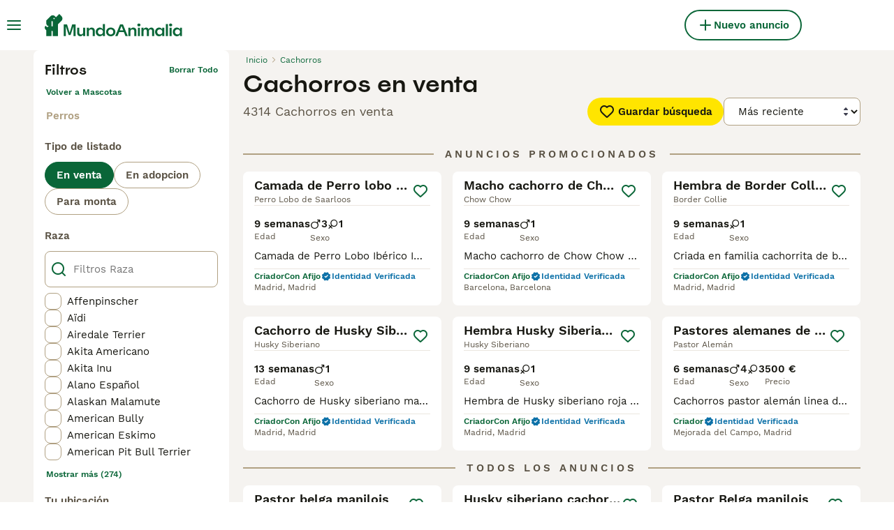

--- FILE ---
content_type: application/javascript; charset=UTF-8
request_url: https://www.mundoanimalia.com/_next/static/chunks/7947-83456ac985c9cee3.js
body_size: 11541
content:
(self.webpackChunk_N_E=self.webpackChunk_N_E||[]).push([[7947,9952],{2471:e=>{e.exports={adSlotGrid:"ListingsSearchGridAds_adSlotGrid__wQ7zl"}},4518:(e,t,r)=>{e.exports=r(46013)(function(e,t,r){return e+(r?"_":"")+t.toLowerCase()})},5223:e=>{e.exports={filters:"ListingsSearchFilters_filters__DAJkl",filtersOpen:"ListingsSearchFilters_filtersOpen__ftY2T",filtersWrapper:"ListingsSearchFilters_filtersWrapper__feD8w",saveSearchButton:"ListingsSearchFilters_saveSearchButton__iT5Og"}},9710:e=>{e.exports={notificationBannerWrapper:"NotificationBanner_notificationBannerWrapper__XS09y",isError:"NotificationBanner_isError__OuA5i",isWarning:"NotificationBanner_isWarning__mrWhM",isInfo:"NotificationBanner_isInfo__Q8qcg",isInfoV2:"NotificationBanner_isInfoV2__6OlFj",isAlert:"NotificationBanner_isAlert__NuxqU",isSuccess:"NotificationBanner_isSuccess__D140S",notificationBannerContentWrapper:"NotificationBanner_notificationBannerContentWrapper__DEHcC",notificationBannerContent:"NotificationBanner_notificationBannerContent__nXH3b",notificationBannerTextWrapper:"NotificationBanner_notificationBannerTextWrapper__FVr0C",sameLineContent:"NotificationBanner_sameLineContent__vIdpY",notificationBannerHeading:"NotificationBanner_notificationBannerHeading__CMzq9",notificationBannerText:"NotificationBanner_notificationBannerText__rqDi4",notificationBannerIcon:"NotificationBanner_notificationBannerIcon__nmWt3",notificationBannerCtaWrapper:"NotificationBanner_notificationBannerCtaWrapper__Ht4py",notificationBannerCtaLink:"NotificationBanner_notificationBannerCtaLink__z4xqW"}},9786:e=>{e.exports={pageWrapper:"ListingsSearch_pageWrapper__IFhwq",searchResultsPageWrapper:"ListingsSearch_searchResultsPageWrapper__ylMKi",sidebarWrapper:"ListingsSearch_sidebarWrapper__924Ph",searchResultsWrapper:"ListingsSearch_searchResultsWrapper__b8HcE",loaderWrapper:"ListingsSearch_loaderWrapper__7hJOw",loader:"ListingsSearch_loader__WWJtI",headerWrapper:"ListingsSearch_headerWrapper__jd3xo",adSlotMain:"ListingsSearch_adSlotMain__rbzJ8",adSlotSidebarWrapper:"ListingsSearch_adSlotSidebarWrapper__oWwvn",adSlotSidebar:"ListingsSearch_adSlotSidebar__7DU_o",seoDynamicLinksWrapper:"ListingsSearch_seoDynamicLinksWrapper__Moo6l"}},17762:e=>{e.exports={recommendationsWrapper:"RecommendationsWidgetPlaceholder_recommendationsWrapper__rXJ5Z",extendedHeight:"RecommendationsWidgetPlaceholder_extendedHeight__sjHYH",singleRow:"RecommendationsWidgetPlaceholder_singleRow__DRS4y"}},18876:(e,t,r)=>{"use strict";r.d(t,{I:()=>p});var i=r(37876);r(14232);var s=r(91017),a=r(77328),n=r.n(a),o=r(69241),l=r(17762),c=r.n(l);let d=(0,s.d)(`
  [id*="pmg-widget-root"] div.pmg-properties-wrapper {
    padding-top: 8px !important;
    padding-left: 4px !important;
    padding-right: 4px !important;
  }

  [id*="pmg-widget-root"] div.pmg-item-title {
    font-size: .875rem !important;
    font-weight: 600 !important;
    line-height: 20px !important;
    -webkit-line-clamp: 2 !important;
    min-height: 40px !important;
    color: #171711 !important;
    padding-bottom: 0 !important;
  }
  
  [id*="pmg-widget-root"] div.pmg-item-price {
    font-size: 0.875rem !important;
    font-weight: 600 !important;
    line-height: 20px !important;
    color: #171711 !important;
  }

  [id*="pmg-widget-root"] div.pmg-item-category {
    font-size: 0.875rem !important;
    font-weight: 600 !important;
    line-height: 20px !important;
    font-size: 14px !important;
    color: #171711 !important;
    padding-bottom: 0 !important;
    padding-top: 8px !important;
  }

  [id*="pmg-widget-root"] div.pmg-item-location {
    font-size: 0.875rem !important;
    font-weight: 400 !important;
    line-height: 20px !important;
    font-size: 14px !important;
    color: #595143 !important;
    padding-bottom: 8px !important;
  }

  [id*="pmg-widget-root"] div.pmg-image-wrapper img {
    border-radius: 12px 12px 0 0 !important;
  }
  
  [id*="pmg-widget-root"] div.pmg-grid-box a {
    height: 100% !important;
    text-decoration: none !important;
  }
`),p=({widgetId:e,singleRow:t,"data-testid":r})=>(0,i.jsxs)(i.Fragment,{children:[(0,i.jsx)(n(),{children:(0,i.jsx)("style",{dangerouslySetInnerHTML:{__html:d}})}),(0,i.jsx)("div",{className:(0,o.A)(c().recommendationsWrapper,t?c().singleRow:c().extendedHeight),id:e||"pmg-widget-root","data-testid":r})]})},22780:(e,t,r)=>{"use strict";r.d(t,{$:()=>i});let i=e=>Array.isArray(e)?e[0]:e},26e3:(e,t,r)=>{"use strict";r.d(t,{g:()=>a});var i=r(14232),s=r(69600);let a=i.memo(s.s)},37112:(e,t,r)=>{"use strict";r.d(t,{A:()=>p,t:()=>d});var i,s=r(37876);r(14232);var a=r(69241),n=r(15321),o=r(30650),l=r(9710),c=r.n(l),d=((i={}).Info="Info",i.Warning="Warning",i.Error="Error",i.InfoV2="InfoV2",i.Alert="Alert",i.Success="Success",i);let p=({title:e,content:t,testId:r,className:i,variant:l="Warning",ctaText:d,ctaHref:p,sameLineContent:u=!1})=>{let{color:g,icon:h}=(e=>{switch(e){case"Error":return{color:"red-700",icon:"Error"};case"Warning":default:return{color:"green-500",icon:"Warning"};case"Info":case"InfoV2":return{color:"blue-500",icon:"Tips"};case"Alert":return{color:"orange-700",icon:"Tooltip"};case"Success":return{color:"green-500",icon:"Checkmark"}}})(l),m=d&&p;return(0,s.jsx)("div",{className:(0,a.A)(c().notificationBannerWrapper,i,{[c().isError]:"Error"===l,[c().isWarning]:"Warning"===l,[c().isInfo]:"Info"===l,[c().isInfoV2]:"InfoV2"===l,[c().isAlert]:"Alert"===l,[c().isSuccess]:"Success"===l}),"data-testid":r,children:(0,s.jsxs)("div",{className:c().notificationBannerContentWrapper,children:[(0,s.jsx)(n.I,{name:h,color:g,size:"24px",className:(0,a.A)({[c().notificationBannerIcon]:u})}),(0,s.jsxs)("div",{className:c().notificationBannerContent,children:[(0,s.jsxs)("div",{className:(0,a.A)(c().notificationBannerTextWrapper,{[c().sameLineContent]:u}),children:[e&&(0,s.jsx)("h3",{className:c().notificationBannerHeading,children:e}),(0,s.jsx)("span",{className:c().notificationBannerText,children:t})]}),m&&(0,s.jsx)("div",{className:c().notificationBannerCtaWrapper,children:(0,s.jsx)(o.N,{href:p,className:c().notificationBannerCtaLink,"data-testid":`${r}-cta-button`,children:d})})]})]})})}},37114:e=>{e.exports=function(e){var t=null==e?0:e.length;return t?e[t-1]:void 0}},43635:e=>{e.exports={wrapper:"ListingsSearchFiltersChips_wrapper__Qr02R",list:"ListingsSearchFiltersChips_list__axEox",chip:"ListingsSearchFiltersChips_chip__23Dus",mobileArrow:"ListingsSearchFiltersChips_mobileArrow__mkWul",clearFilters:"ListingsSearchFiltersChips_clearFilters__9md7u"}},44146:(e,t,r)=>{"use strict";r.r(t),r.d(t,{__N_SSP:()=>tN,default:()=>tC});var i=r(37876),s=r(14232),a=r(31638),n=r(22780),o=r(52918),l=r(30341);let c=e=>e.replace(/([A-Z])/g," $1").replace(/^./,e=>e.toUpperCase()).trim(),d=e=>"ages"in e&&Array.isArray(e.ages)?e.ages:"integer"in e&&e.integer?e.integer:e,p=e=>"petId"in e?e.petId:e.id;var u=r(72026),g=r(89099),h=r(38248),m=r(40445),_=r(34201);let x=(e,t)=>{let r={};for(let[i,s]of Object.entries(e))_.j.showCondition(i,e,t)&&(r[i]=s);return r};var f=r(88244),S=r(81323),v=r(15321),b=r(54493);let j=(e,t)=>{if(e.category)return{category:e.category,listingType:(0,b.a)({categoriesInfo:t,category:e.category})}};var y=r(43635),B=r.n(y);let k=({chips:e,marketplace:t})=>{let{t:r}=(0,S.Bd)(),s=(0,g.useRouter)(),{filters:a,sort:n,setFilter:o,resetFilters:l}=(0,u.O)();return e.length?(0,i.jsxs)("div",{className:B().wrapper,children:[(0,i.jsx)("div",{className:B().list,children:e.map(e=>(0,i.jsxs)("button",{type:"button",className:B().chip,onClick:()=>{let i,l;return"location"===e.filterName&&(0,h.deleteCookie)(m.Q),i=((e,t)=>{let r=e[t.filterName];if(Array.isArray(r))return r.filter(e=>e!==t.value);if("object"==typeof r&&null!==r){if("ages"in r&&r.ages&&"object"==typeof t.value){let e=JSON.stringify(t.value);return{ages:r.ages.filter(t=>JSON.stringify(t)!==e)}}else if("radius"===t.key&&"radius"in r&&r.radius)return{...r,radius:f.gp.filters.distance.defaultRadius}}})(a,e),o(e.filterName,i),l=f.routing.listingsSearch(r,x({...a,[e.filterName]:i},t),n),s.push(l)},"data-testid":"listings-search-filters-chip",children:[e.label,(0,i.jsx)(v.I,{name:"Close",size:"12px",color:"grey-300"})]},e.key))}),e.length>1&&(0,i.jsx)("div",{className:B().mobileArrow,children:(0,i.jsx)(v.I,{name:"ArrowRight",size:"16px",color:"green-500"})}),(0,i.jsxs)("button",{type:"button",className:B().clearFilters,onClick:()=>{let e=j(a,f.VS);l(e);let t=f.routing.listingsSearch(r,e,n);return s.push(t)},"data-testid":"listings-search-filters-chips-clear",children:[r("filters:clearFiltersChips",{count:e.length}),(0,i.jsx)(v.I,{name:"Close",size:"12px",color:"green-500"})]})]}):null};var N=r(69241),C=r(49152),L=r(66718),A=r(67437);let W=({isRelevanceSortingEnabled:e,isRelevanceSortingDefault:t,marketplace:r})=>{let{filters:i}=(0,u.O)();return{sortOptions:(0,s.useMemo)(()=>{let s=[...A.K5];i.location&&!(0,L.X)(i.location)&&(s=[...s,{key:"listings:distance",value:C.Mp.distance}]);let a=e||r.defaultListingsSort===C.Mp.relevance,n=t||r.defaultListingsSort===C.Mp.relevance;if(a){let e={key:"listings:relevance",value:C.Mp.relevance};s=n?[e,...s]:[...s,e]}return s},[i.location,e,t])}};var w=r(58590),I=r(14691),R=r(18901);let T=R.Ab.RelevanceSorting,O=()=>{let{isVariantEnabled:e,isExperimentEnabled:t,trackVariant:r}=(0,I.r)({name:T,variantName:"variant"});return{isRelevanceSortingEnabled:t,isRelevanceSortingDefault:e,trackVariant:r}},M=({className:e})=>{let{t}=(0,S.Bd)(),r=(0,g.useRouter)(),{filters:a,page:n,sort:o,setSort:l}=(0,u.O)(),{isRelevanceSortingEnabled:c,isRelevanceSortingDefault:d}=O(),{sortOptions:p}=W({isRelevanceSortingEnabled:c,isRelevanceSortingDefault:d,marketplace:f.gp}),h=(0,s.useCallback)(e=>{let i=e.currentTarget.value;l(i);let s=f.routing.listingsSearch(t,a,i,n,d);r.push({...s,query:{...s.query,skipExpRedirectForSorting:!0}},s)},[a,n,l]);return(0,i.jsx)(w.l,{value:o,onChange:h,className:e,children:p.map(e=>(0,i.jsx)("option",{value:e.value,children:t(e.key)},e.key))})};var F=r(18847),E=r.n(F),D=r(31416),H=r(32212),q=r(90376),P=r(14106),V=r(31930);let G=E()(()=>Promise.all([r.e(3355),r.e(4626)]).then(r.bind(r,14626)).then(({ListingsSaveSearchModal:e})=>e),{loadableGenerated:{webpack:()=>[14626]},ssr:!1});var z=r(50441),$=r.n(z);let J=({className:e,seoTitle:t,onlyIcon:r})=>{let{t:a}=(0,S.Bd)(),{filters:n}=(0,u.O)(),{showListingsSaveSearchModal:c}=(({seoTitle:e})=>{let{push:t,pull:r}=(0,V.hS)({shouldUpdateUrl:!0}),{requireAuth:a}=(0,H.A)(),n=(0,g.useRouter)(),o=(0,P.O)(),l=(0,s.useCallback)(()=>{r("listingsSaveSearchModal"),o&&o.triggerBanner(q.$.SAVE)},[r,o]),c=(0,s.useCallback)(a(()=>{t((0,i.jsx)(G,{modalId:"listingsSaveSearchModal",onSuccess:l,seoTitle:e}))},"listingsSaveSearchModal",D.u.SavedSearch),[e,l,n.query]);return(0,s.useEffect)(()=>{"listingsSaveSearchModal"===n.query.modalId&&c()},[]),{showListingsSaveSearchModal:c}})({seoTitle:t}),d=(0,s.useCallback)(()=>{c(),l.w.saveSearchCtaClicked((({filters:e,searchCount:t})=>{let{category:r,location:i,listingType:s}=e??{};return{"Ad Location":(e=>{if(e)return"urlTree"in e?(0,o.x)(e):(0,o.a)(e)})(i),"Ad Type":s,"Ad Category":r,"Search Results Count":t}})({filters:n}))},[c,n]);return(0,i.jsxs)("button",{type:"button",className:(0,N.A)($().saveSearchButton,e,{[$().saveSearchButtonWithIconOnly]:r}),onClick:d,"data-testid":"save-search-button",children:[(0,i.jsx)(v.I,{name:"Heart",size:"24px"}),!r&&(0,i.jsx)("span",{className:$().saveSearchButtonText,children:a("listings:saveSearch")})]})};var U=r(82078),Y=r(60919),Z=r.n(Y);let Q=({content:e})=>{let{t}=(0,S.Bd)(),r=(0,s.useRef)(null),{onClickToggleMore:a,showFullText:n,lineClamp:o,showReadMore:l}=(0,U.H)({ref:r,linesToShow:2});return e?(0,i.jsxs)("div",{className:Z().wrapper,"data-testid":"listings-seo-content",children:[(0,i.jsx)("div",{className:Z().markdownWrapper,style:{"--line-clamp":o},children:(0,i.jsx)("div",{ref:r,dangerouslySetInnerHTML:{__html:e}})}),l?(0,i.jsx)("button",{type:"button",className:Z().button,onClick:a,children:(0,i.jsx)("span",{className:Z().buttonText,children:t(n?"common:showLess":"common:readMore")})}):null]}):null};var X=r(37112),K=r(45928),ee=r(70345),et=r.n(ee);let er=({breadcrumbs:e,className:t,loading:r,totalItems:a,seoMetadata:n,serpContent:o,shouldShowExpiredBanner:l})=>{let{t:c}=(0,S.Bd)(),d=(0,g.useRouter)(),p=(0,s.useMemo)(()=>r?c("listings:searching"):(({totalItems:e,seoMetadata:t})=>e>0?`${e} ${t.title}`:t.notFound.title)({totalItems:a,seoMetadata:n}),[r,a,n]);return(0,i.jsxs)("div",{className:(0,N.A)(et().wrapper,t),"data-testid":"listings-search-header",children:[(0,i.jsx)(K.B,{breadcrumbs:e,lastElementIsLink:!0}),(0,i.jsx)("h1",{className:et().title,"data-testid":"listings-title",children:n.title}),(0,i.jsxs)("div",{className:et().contentWrapper,children:[(0,i.jsx)("h2",{className:et().subtitle,"data-testid":"listings-subtitle",children:p}),a>0&&(0,i.jsxs)("div",{className:et().buttonsWrapper,"data-testid":"listings-sorters",children:[(0,i.jsx)(J,{className:et().saveSearchButton,seoTitle:n.title}),(0,i.jsx)(M,{className:et().sorterSelect})]})]}),l?(0,i.jsx)(X.A,{className:et().notificationBanner,title:c("listings:expiresBannerTitle"),content:c("listings:expiresBannerContent"),testId:"expires-banner"}):null,(0,i.jsx)(Q,{content:o},d.asPath)]})};var ei=r(90015),es=r(84240),ea=r(90304),en=r.n(ea);let eo=({breedFaqItems:e})=>{let{t}=(0,ei.Bd)();return(0,i.jsxs)("div",{className:en().wrapper,"data-testid":"breed-faq",children:[(0,i.jsx)("h3",{className:en().title,children:t("listings:faqSectionTitle")}),(0,i.jsx)("div",{className:en().questionsWrapper,children:e.map((e,t)=>(0,i.jsx)(es.S,{headerText:(0,i.jsx)("div",{className:en().question,children:e.question}),openByDefault:0===t,className:en().faqItem,dataTestId:"breed-faq-item",children:(0,i.jsx)("p",{className:en().answer,children:e.answer})},e.question))})]})};var el=r(48823),ec=r.n(el);let ed=({type:e,values:t})=>{let{t:r}=(0,S.Bd)();return(0,i.jsx)("div",{className:ec().wrapper,"data-testid":`listings-list-feed-title-${e.toLowerCase()}`,children:(0,i.jsx)("span",{className:ec().title,children:r(A.PJ[e].key,t)})})};var ep=r(39568),eu=r(1398),eg=r(5141),eh=r(2471),em=r.n(eh);let e_=[!0,!1,!1,!1,!1],ex=[!1,!0,!0,!1,!1],ef=[!1,!1,!1,!0,!0],eS=({ads:e,index:t})=>{let r=e.positions.mobile,s="tablet"in e.positions?e.positions.tablet:null,a=e.positions.desktop;return(0,i.jsxs)(i.Fragment,{children:[t in r&&(0,i.jsx)(eg.u,{unit:r[t],breakpoints:e_,className:em().adSlotGrid}),s&&t in s&&(0,i.jsx)(eg.u,{unit:s[t],breakpoints:ex,className:em().adSlotGrid}),t in a&&(0,i.jsx)(eg.u,{unit:a[t],breakpoints:ef,className:em().adSlotGrid})]})};var ev=r(79423),eb=r.n(ev);let ej=e=>"petId"in e?e.petId:e.id,ey=({boostedListings:e,regularListings:t,ads:r,listingsVideoAutoplayConfig:a})=>{let n=eb().listingsSearchGrid,o=e=>a[ej(e)]||0;return(0,i.jsxs)("div",{className:eb().listingsSearchGridWrapper,children:[!!e.length&&(0,i.jsxs)(i.Fragment,{children:[t.length>0&&(0,i.jsx)(ed,{type:A.bB.Boosted}),(0,i.jsx)("div",{className:n,"data-testid":"boosted-listings-grid",children:e.map((e,t)=>(0,i.jsxs)(s.Fragment,{children:[(0,i.jsx)(eu.a,{listing:e,index:t,shouldPreloadImage:t<4,source:ep.i.Boosted,shouldShowPackagePerks:!0,shouldAutoplayVideo:ej(e)in a,autoplayVideoIndex:o(e)}),(0,i.jsx)(eS,{ads:r,index:t})]},ej(e)))})]}),!!t.length&&(0,i.jsxs)(i.Fragment,{children:[e.length>0&&(0,i.jsx)(ed,{type:A.bB.All}),(0,i.jsx)("div",{className:n,"data-testid":"regular-listings-grid",children:t.map((t,n)=>(0,i.jsxs)(s.Fragment,{children:[(0,i.jsx)(eu.a,{listing:t,index:n,shouldPreloadImage:n<4-e.length,source:ep.i.All,shouldShowPackagePerks:!0,shouldAutoplayVideo:ej(t)in a,autoplayVideoIndex:o(t)}),(0,i.jsx)(eS,{ads:r,index:n+e.length})]},ej(t)))})]})]})};var eB=r(8866),ek=r(69255),eN=r.n(ek);let eC=({totalPages:e})=>{let t=(0,g.useRouter)(),{t:r}=(0,S.Bd)(),{filters:a,page:n,sort:o,setPage:l}=(0,u.O)(),c=(0,s.useCallback)(e=>f.routing.listingsSearch(r,a,o,e),[a,o]);return(0,i.jsx)("div",{className:eN().paginationWrapper,children:(0,i.jsx)(eB.d,{page:n,totalPages:e,onPageChange:e=>{l(e),t.push(c(e))},useDefaultScroll:!0})})};var eL=r(87013),eA=r(46853),eW=r.n(eA);let ew=({seoMetadata:e})=>(0,i.jsx)(eL.m,{title:e.notFound.title,subtitle:e.notFound.description,children:(0,i.jsx)(J,{className:eW().saveSearchButton,seoTitle:e.title})});var eI=r(18876),eR=r(77943),eT=r.n(eR);let eO=({seoMetadata:e})=>{let{t}=(0,S.Bd)();return(0,i.jsxs)("div",{className:eT().recommendationsWrapper,id:"recommendation-widget-search",children:[(0,i.jsx)(X.A,{title:t("searchRecommendations:info.title",{title:e.title}),content:t("searchRecommendations:info.widgetDescription"),variant:X.t.Info,testId:"listings-list-recommendations-banner",className:eT().banner}),(0,i.jsx)("div",{className:eT().feedTitleWrapper,children:(0,i.jsx)(ed,{type:A.bB.RecommendedWidget})}),(0,i.jsx)("div",{className:eT().recommendationWidgetWrapper,children:(0,i.jsx)(eI.I,{})})]})};var eM=r(66287),eF=r(35169);let eE=({canonical:e,robots:t,seoMetadata:r})=>{let{makeTitle:s,makeCanonical:a}=(0,eM.E)(),n={title:s({title:r.title}),description:r.description,url:a(e)},o=t.includes("noindex"),l=t.includes("nofollow");return(0,i.jsx)(eF.g,{title:n.title,description:n.description,canonicalUrl:n.url,robots:{noindex:o,nofollow:l}})};var eD=r(75625),eH=r(7906),eq=r.n(eH),eP=r(94903);let eV=({marketplace:e})=>{let{categoryLevel1:t,categoryLevel2:r}=(0,eP.s)({marketplace:e}),i=r||t,s=i?(0,n.$)(e.listingTypesByCategory[i]):void 0;return{filters:eq()({category:i,listingType:s},e=>void 0!==e),page:1,sort:e.defaultListingsSort}};var eG=r(48606),ez=r(3420),e$=r(82964),eJ=r(31707),eU=r(54312),eY=r(36933),eZ=r(53302),eQ=r(5223),eX=r.n(eQ);let eK=({filtersList:e,totalItems:t,loading:r,seoMetadata:n})=>{let{t:o}=(0,S.Bd)(),{breakpoint:l}=(0,eU.d)(),c=eV({marketplace:f.gp}),{filters:d,sort:p,staticFilters:_,setFilter:v}=(0,u.O)(),{isOpen:b,setIsOpen:y}=(0,a.R)(),B=(0,g.useRouter)(),k=(0,eD.mN)(),{isFlagEnabled:L}=(0,eZ.h)(),A=L(R.Vg.SearchLocationV3),W=(0,s.useCallback)(()=>{(0,eJ.BZ)(),B.push(f.routing.listingsSearch(o,{...c.filters,..._},p))},[_,p]),w=(0,s.useCallback)(()=>{(0,eJ.BZ)(),B.push(f.routing.listingsSearch(o,j(d,f.VS),p)),k.reset(Object.keys(k.getValues()).reduce((e,t)=>({...e,[t]:""}),{})),(0,h.deleteCookie)(m.Q)},[d.category,p]),I=(0,s.useCallback)((e,t)=>{let r=x({...d,[e]:t},f.gp),i=r.location||p!==C.Mp.distance?p:void 0;return f.routing.listingsSearch(o,r,i)},[d,p]),T=(0,s.useCallback)((e,t,r)=>{if(v(e,t),(0,eJ.BZ)(),r){let r=I(e,t);return B.push(r,void 0,{scroll:!1})}},[v,I]),O=(0,s.useCallback)(()=>{y(!1)},[]);return(0,eY.y)(b&&l<2,!1),(0,i.jsx)("div",{className:(0,N.A)(eX().filters,{[eX().filtersOpen]:b}),children:(0,i.jsxs)("div",{className:eX().filtersWrapper,children:[(0,i.jsx)(e$.d,{onRightClick:w,onLeftClick:O}),e.map(e=>(0,i.jsx)(eG.n,{filter:e,filters:d,form:k,setFilter:T,resetFilters:W,searchPath:f.routing.listingsList,isSearchLocationV3Enabled:A,defaultFilterValue:c.filters[e.name]},e.name)),(0,i.jsx)(ez.t,{totalItems:t,loading:r,closeFilters:O,children:(0,i.jsx)(J,{className:eX().saveSearchButton,seoTitle:n.title})})]})})};var e0=r(36605),e1=r(57389),e4=r(47445),e2=r(28515),e3=r(95180),e7=r(26e3),e6=r(86391),e9=r.n(e6);let e8=()=>{let{t:e}=(0,S.Bd)(),t=(0,g.useRouter)(),[r,a]=(0,s.useState)(!1),{filters:n,page:o,sort:l,setSort:c}=(0,u.O)(),{isRelevanceSortingEnabled:d,isRelevanceSortingDefault:p}=O(),{sortOptions:h}=W({isRelevanceSortingEnabled:d,isRelevanceSortingDefault:p,marketplace:f.gp}),m=A.mP[l].order;return(0,i.jsxs)(i.Fragment,{children:[(0,i.jsxs)("button",{type:"button",className:(0,N.A)(e9().sortButton),onClick:()=>a(!0),"data-testid":"search-mobile-sorters-button",children:[(0,i.jsx)(v.I,{name:m===e1.jx.Desc?"SortDown":"SortUp",size:"20px"}),(0,i.jsx)("span",{className:e9().sortButtonText,children:e("sorters:button")})]}),(0,i.jsxs)(e3.KV,{isOpen:r,animated:!0,children:[(0,i.jsx)(e2.v,{children:(0,i.jsxs)("div",{className:(0,N.A)(e9().slideOutHeader),children:[(0,i.jsx)("button",{className:e9().slideOutHeaderBackButton,type:"button",onClick:()=>a(!1),"aria-label":e("common:back"),children:(0,i.jsx)(v.I,{name:"ArrowLeft",size:"16px"})}),(0,i.jsx)("span",{className:e9().slideOutHeaderLabel,children:e("sorters:title")})]})}),(0,i.jsx)(e4.A,{isOpen:r,restoreScroll:!1,children:(0,i.jsxs)("div",{className:(0,N.A)(e9().slideOutBody),children:[(0,i.jsx)("p",{className:e9().slideOutBodyLabel,children:e("sorters:sortBy")}),h.map(r=>(0,i.jsx)("button",{className:e9().buttonLink,type:"button",onClick:()=>{c(r.value),a(!1);let i=f.routing.listingsSearch(e,n,r.value,o,p);t.push({...i,query:{...i.query,skipExpRedirectForSorting:!0}},i)},children:(0,i.jsx)(e7.g,{fieldValue:l,name:"sorting",label:e(r.key),value:r.value,isStyledAsDesktop:!0})},r.value))]})})]})]})};var e5=r(60296),te=r(94717),tt=r(71863),tr=r.n(tt);let ti=({hasItems:e,seoMetadata:t})=>{let{filters:r}=(0,u.O)(),s=(({marketplace:e,filters:t})=>{let{filters:r}=eV({marketplace:e});return(0,e0.n)({initialFilters:r,filters:t})})({marketplace:f.gp,filters:r});return(0,i.jsx)(e5.H9,{extendedOnMobile:!0,children:(0,i.jsxs)("div",{className:(0,N.A)(tr().contentCenterWrapper,{[tr().contentCenterWrapperNotFound]:!e}),children:[(0,i.jsx)(J,{seoTitle:t.title,onlyIcon:!0}),e&&(0,i.jsx)(e8,{}),(0,i.jsx)(te.e,{activeFiltersCount:s})]})})};var ts=r(51011),ta=r(36009),tn=r(53008),to=r(43961),tl=r(63383),tc=r(51009),td=r(63756),tp=r(9786),tu=r.n(tp);let tg=({criteria:e,filtersList:t,filtersChips:r,boostedListings:u,listings:g,totalItems:h,totalPages:m,ads:_,canonical:x,robots:S,seoMetadata:v,breadcrumbs:b,serpContent:j,seoDynamicLinks:y,shouldShowExpiredBanner:B,breedFaqItems:N,experiments:C,listingsVideoAutoplayConfig:L})=>{let{breakpoint:A}=(0,eU.d)(),{isOpen:W}=(0,a.R)(),[w,I]=(0,s.useState)(!1);return(0,tc.A)({onStart:()=>I(!0),onComplete:()=>I(!1),onError:()=>I(!1)}),(0,s.useEffect)(()=>{tl.d.push((({totalItems:e,filters:t})=>{let r=(e=>{if(e)return Array.isArray(e)?e.length>0?e:void 0:[e]})(t?.breed),i={event:ts.f.SearchListings,search_result_count:e,_clear:!0,breed:r,listing_type:t?.listingType,category:t?.category};if(t?.location){let e=t.location,r="urlTree"in e?e.postalTown:e.primaryLocation;return{...i,selected_location:r,selected_location_type:e.type}}return i})({totalItems:h,filters:e.filters}))},[e]),(0,s.useEffect)(()=>{var t;(A>=2||!W)&&(t={criteria:e,listings:{boostedListings:u,listings:g},totalItems:h,experiments:C},l.w.searchResultsViewed((({criteria:e,listings:t,totalItems:r})=>{let i,s,a,{sort:l,page:u,filters:g}=e,{category:h,location:m,breed:_,listingType:x,price:f,sellerRating:S,includeMixWithPureParent:v,...b}=g??{},j=(i=t.listings.some(e=>"petId"in e),s=t.boostedListings.map(p),a=t.listings.map(p),i?{"Pets List":a,"Boosted Pets List":s}:{"Listings List":a,"Boosted Listings":s}),y=(e=>{if(!e||0===Object.keys(e).length)return{};let t={};for(let[r,i]of Object.entries(e)){if(null==i)continue;let e=c(r);"object"!=typeof i||Array.isArray(i)?t[e]=i:t[e]=d(i)}return t})(b);return{"Search Results Count":r??0,"Search Results Sorting":l,"Ad Category":h?.split(".")[0],"Ad Location":(e=>{if(e)return"urlTree"in e?(0,o.x)(e):(0,o.a)(e)})(m),"Ad Pet Breed":(0,n.$)(_),"Ad Subcategory":h?.split(".")[1],"Ad Type":x,"Search Distance":m?m.radius:void 0,"Search Location Type":m?m.type:void 0,"Search Price To":f?f.lte:void 0,"Page Number":u,"Number of Breeds Searched":Array.isArray(_)?_?.length:0,"Breeds Searched":Array.isArray(_)?_:[],"Include Mixes":v??!1,"Breeder Rating":S?.integer?.gte!==void 0,...j,...y}})(t)),t.experiments?.length&&t.experiments.forEach(e=>{l.w.trackExperiment(e.name,e.variant)}))},[e,W,g,u,C]),(0,i.jsxs)(i.Fragment,{children:[(0,i.jsx)(eE,{canonical:x,robots:S,seoMetadata:v}),(0,i.jsx)(ti,{hasItems:h>0,seoMetadata:v}),(0,i.jsx)(eg.u,{unit:ta.w.Atf,breakpoints:tn.$b,className:tu().adSlotMain}),(0,i.jsxs)("div",{className:tu().pageWrapper,children:[(0,i.jsxs)("div",{className:tu().searchResultsPageWrapper,children:[(0,i.jsxs)("div",{className:tu().sidebarWrapper,children:[(0,i.jsx)(eK,{filtersList:t,totalItems:h,loading:w,seoMetadata:v}),(0,i.jsxs)("div",{className:tu().adSlotSidebarWrapper,children:[(0,i.jsx)("div",{className:tu().adSlotSidebar,children:(0,i.jsx)(eg.u,{unit:ta.w.Skyskraper1,breakpoints:tn.$b})}),(0,i.jsx)("div",{className:tu().adSlotSidebar,children:(0,i.jsx)(eg.u,{unit:ta.w.Skyskraper2,breakpoints:tn.$b})}),(0,i.jsx)("div",{className:tu().adSlotSidebar,children:(0,i.jsx)(eg.u,{unit:ta.w.Skyskraper3,breakpoints:tn.$b})}),(0,i.jsx)("div",{className:tu().adSlotSidebar,children:(0,i.jsx)(eg.u,{unit:ta.w.Skyskraper4,breakpoints:tn.$b})})]})]}),(0,i.jsxs)("div",{className:tu().searchResultsWrapper,children:[w&&(0,i.jsx)("div",{className:tu().loaderWrapper,children:(0,i.jsx)(td.aH,{className:tu().loader})}),(0,i.jsx)(er,{breadcrumbs:b,className:tu().headerWrapper,loading:w,totalItems:h,seoMetadata:v,serpContent:j,shouldShowExpiredBanner:B}),(0,i.jsx)(k,{chips:r,marketplace:f.gp}),(0,i.jsx)(ey,{ads:_,boostedListings:u,regularListings:g,listingsVideoAutoplayConfig:L}),0===h&&(0,i.jsx)(ew,{seoMetadata:v}),m>1&&(0,i.jsx)(eC,{totalPages:m}),f.gp.recommendations.listingsSearch&&(m<=1||e.page===m)&&(0,i.jsx)(eO,{seoMetadata:v}),!!N.length&&(0,i.jsx)(eo,{breedFaqItems:N})]})]}),!!y.length&&(0,i.jsx)(to.M,{links:y,className:tu().seoDynamicLinksWrapper})]})]})};var th=r(62842),tm=r(93174);let t_=({children:e,criteria:t,marketplace:r})=>{let a=eV({marketplace:r}),[n,o]=(0,s.useReducer)(tm.Sq,t??a);return(0,s.useEffect)(()=>{t&&o((0,th.AS)(t))},[t]),(0,i.jsx)(tm.ao.Provider,{value:n,children:(0,i.jsx)(tm.ZE.Provider,{value:o,children:e})})};var tx=r(86044);let tf=({children:e,criteria:t})=>(0,i.jsx)(t_,{criteria:t,marketplace:f.gp,children:(0,i.jsx)(tx.U,{children:e})});var tS=r(94477),tv=r(50898);let tb=({children:e,targeting:t})=>{let{isOpen:r}=(0,a.R)();return(()=>{let{isOpen:e}=(0,a.R)();(0,s.useEffect)(()=>{let t=setTimeout(()=>{(0,tS.o)(e?"none":"block")},350);return()=>{clearTimeout(t)}},[e])})(),(0,i.jsx)(tv.m,{allowInterstitialAd:!0,removeBodyStyleOnRouteChange:!0,disableAdsRefresh:r,targeting:t,shouldAddStickyArea:!0,children:e})};var tj=r(19141),ty=r(22738),tB=r(87735),tk=r(74478),tN=!0;let tC=({criteria:e,filtersList:t,filtersChips:r,boostedListings:a,regularListings:n,totalItems:o,totalPages:l,ads:c,canonical:d,robots:p,seoMetadata:u,breadcrumbs:g,serpContent:h,seoDynamicLinks:m,shouldShowExpiredBanner:_,renderTimestamp:x,breedFaqItems:f,experiments:S,listingsVideoAutoplayConfig:v})=>{(0,tj.y3)(x);let{trackVariant:b}=(0,ty._)(),{trackVariant:j}=O(),{trackVariant:y}=(0,tk.D)();return(0,s.useEffect)(()=>{b(),j(),y()},[]),(0,s.useEffect)(()=>{tB.P.setPageAttribute("hasAutoplayableVideos",(Object.keys(v).length>0).toString())},[v]),(0,i.jsx)(P.t,{children:(0,i.jsx)(tf,{criteria:e,children:(0,i.jsx)(tb,{targeting:c.targeting,children:(0,i.jsx)(V.W3,{children:(0,i.jsx)(tg,{criteria:e,filtersList:t,filtersChips:r,boostedListings:a,listings:n,totalItems:o,totalPages:l,ads:c,canonical:d,robots:p,seoMetadata:u,breadcrumbs:g,serpContent:h,seoDynamicLinks:m,shouldShowExpiredBanner:_,breedFaqItems:f,experiments:S,listingsVideoAutoplayConfig:v})})})})})}},46259:(e,t,r)=>{"use strict";r.d(t,{Y:()=>s});var i=r(78333);function s(e,t){return+(0,i.a)(e)<+(0,i.a)(t)}},46698:e=>{e.exports={label:"Radio_label__4LNde",radio:"Radio_radio__rlMmz",labelChecked:"Radio_labelChecked__AB_Bn",radioMark:"Radio_radioMark__XjYIi",labelDisabled:"Radio_labelDisabled__8V_lO",labelText:"Radio_labelText__85VLp",labelError:"Radio_labelError__ginTq",radioStyledAsMobile:"Radio_radioStyledAsMobile__OdiRZ",radioStyledAsDesktop:"Radio_radioStyledAsDesktop__ptFNr",labelTextStyledAsMobile:"Radio_labelTextStyledAsMobile__Ehn77",labelTextStyledAsDesktop:"Radio_labelTextStyledAsDesktop__QnT63",prefix:"Radio_prefix___mdQm",suffix:"Radio_suffix__YByGJ"}},46853:e=>{e.exports={saveSearchButton:"ListingsSearchNotFound_saveSearchButton__R6kBv"}},48823:e=>{e.exports={wrapper:"ListingsSearchFeedTitle_wrapper__YPSFu",title:"ListingsSearchFeedTitle_title__rRAPC"}},50441:e=>{e.exports={saveSearchButton:"ListingsSaveSearchButton_saveSearchButton__PAieY",saveSearchButtonWithIconOnly:"ListingsSaveSearchButton_saveSearchButtonWithIconOnly__5gMC9",saveSearchButtonText:"ListingsSaveSearchButton_saveSearchButtonText__g3XeN"}},50475:(e,t,r)=>{"use strict";r.d(t,{f:()=>a});var i=r(67035),s=r(81627);let a=({attributeName:e,category:t,categoriesInfo:r})=>{if(!t)return[];let a=(0,i.TK)(r,t).find(({name:t})=>t===e);return a&&a.options?a.options.map(e=>({key:(0,s.$g)(e),value:e})):[]}},53008:(e,t,r)=>{"use strict";r.d(t,{$b:()=>s,FS:()=>a,fh:()=>i});let i=[!0,!0,!1,!1,!1],s=[!1,!1,!0,!0,!0],a=[!0,!0,!0,!0,!0]},54493:(e,t,r)=>{"use strict";r.d(t,{a:()=>n});var i=r(22780),s=r(98752),a=r(50475);let n=({categoriesInfo:e,category:t})=>{if(!t)return;let r=t.split(".")[0],n=(0,a.f)({attributeName:s.n.listingType,category:r,categoriesInfo:e});return(0,i.$)(n)?.value}},60919:e=>{e.exports={wrapper:"ListingsSearchSeoContent_wrapper__uLW4o",markdownWrapper:"ListingsSearchSeoContent_markdownWrapper__gnNuN",button:"ListingsSearchSeoContent_button__rRlMd",buttonText:"ListingsSearchSeoContent_buttonText__6XeJP"}},67437:(e,t,r)=>{"use strict";r.d(t,{K5:()=>n,PJ:()=>u,UY:()=>l,bB:()=>p,mP:()=>o,u1:()=>d,ui:()=>c});var i,s=r(49152),a=r(57389);let n=[{key:"listings:fromNewest",value:s.Mp.newestFirst},{key:"listings:fromOldest",value:s.Mp.oldestFirst},{key:"listings:fromCheapest",value:s.Mp.cheapestFirst},{key:"listings:fromMostExpensive",value:s.Mp.mostExpensiveFirst}],o={[s.Mp.newestFirst]:{field:"refreshedAt",order:a.jx.Desc},[s.Mp.oldestFirst]:{field:"refreshedAt",order:a.jx.Asc},[s.Mp.cheapestFirst]:{field:"price_value",order:a.jx.Asc},[s.Mp.mostExpensiveFirst]:{field:"price_value",order:a.jx.Desc},[s.Mp.distance]:{field:"searchLocation",order:a.jx.Asc},[s.Mp.relevance]:{field:"relevance",order:a.jx.Desc}},l=6,c=42,d=24;var p=((i={}).Boosted="Boosted",i.All="All",i.Recommended="Recommended",i.RecommendedWidget="RecommendedWidget",i);let u={Boosted:{key:"listings:boostedSection"},All:{key:"listings:allAdverts"},Recommended:{key:"listings:recommendedSection"},RecommendedWidget:{key:"listings:recommendedWidgetSection"}}},69255:e=>{e.exports={paginationWrapper:"ListingsSearchPagination_paginationWrapper__M57nN"}},69600:(e,t,r)=>{"use strict";r.d(t,{s:()=>c});var i=r(37876),s=r(14232),a=r(69241),n=r(98232),o=r(46698),l=r.n(o);let c=({register:e,name:t,onSelect:r,value:o,fieldValue:c,error:d,label:p,disabled:u,prefix:g,suffix:h,className:m,isStyledAsMobile:_=!1,isStyledAsDesktop:x=!1,testId:f})=>{let S=(0,s.useRef)(null),v=`radio-${t}-${o}`,b=void 0!==c&&o===c;return(0,i.jsxs)("label",{className:(0,a.A)(l().label,m,{[l().labelChecked]:b,[l().labelDisabled]:u,[l().labelError]:d}),htmlFor:v,onClick:()=>{S.current&&S.current.click(),r?.({name:t,value:o})},"data-testid":f,children:[g&&(0,i.jsx)("span",{className:l().prefix,children:g}),e&&(0,i.jsx)(n.t,{focusable:!0,disabled:u,name:t,id:v,type:"radio",defaultChecked:b,register:e,inputRef:S,value:o}),p&&(0,i.jsxs)("span",{className:(0,a.A)(l().labelText,{[l().labelTextStyledAsMobile]:_,[l().labelTextStyledAsDesktop]:x}),"data-testid":"radio-text",children:[p,h&&(0,i.jsx)("span",{className:l().suffix,children:h})]}),(0,i.jsx)("span",{className:(0,a.A)(l().radio,{[l().radioStyledAsMobile]:_,[l().radioStyledAsDesktop]:x}),children:b?(0,i.jsx)("span",{className:l().radioMark,"data-testid":"radio-mark"}):null})]})}},70345:e=>{e.exports={wrapper:"ListingsSearchHeader_wrapper__apwQc",contentWrapper:"ListingsSearchHeader_contentWrapper__Qn9nr",buttonsWrapper:"ListingsSearchHeader_buttonsWrapper__4KOkb",saveSearchButton:"ListingsSearchHeader_saveSearchButton__RJiVM",sorterSelect:"ListingsSearchHeader_sorterSelect__tlPWR",title:"ListingsSearchHeader_title__9Q79A",subtitle:"ListingsSearchHeader_subtitle__T1YWY",notificationBanner:"ListingsSearchHeader_notificationBanner__gvA5s"}},71863:e=>{e.exports={contentCenterWrapper:"ListingsSearchHeaderBar_contentCenterWrapper__eZmYM",contentCenterWrapperNotFound:"ListingsSearchHeaderBar_contentCenterWrapperNotFound__ZGqsY"}},72026:(e,t,r)=>{"use strict";r.d(t,{O:()=>a});var i=r(93174);let s=["location","price","keyword"],a=()=>(0,i.xC)({staticFilterKeys:s})},76583:(e,t,r)=>{"use strict";r.d(t,{C:()=>l});var i=r(37876),s=r(14232),a=r(18847);let n=r.n(a)()(()=>Promise.all([r.e(2819),r.e(9346),r.e(8522),r.e(4921),r.e(9797),r.e(7225)]).then(r.bind(r,93457)).then(({VideoJS:e})=>e),{loadableGenerated:{webpack:()=>[93457]},ssr:!1}),o=["slow-2g","2g","3g","slow-3g"],l=({src:e,type:t,useNative:r,autoPlayEnabled:a,thumbnail:l,...c})=>{let d=!!a&&!!c.isVisible&&(()=>{if("u"<typeof navigator||!navigator.connection)return!1;let e=navigator.connection;if(!0===e.saveData)return!1;let t=e.effectiveType;return!(t&&o.includes(t))})(),{videoRef:p}=(({isEnabled:e,threshold:t,rootMargin:r})=>{let i=(0,s.useRef)(null),a=(0,s.useRef)(null),[n,o]=(0,s.useState)(!1),l=(0,s.useCallback)(i=>{a.current&&a.current.disconnect(),i&&e&&(a.current=new IntersectionObserver(e=>{e.forEach(e=>{let t=e.target;e.isIntersecting?t.play().catch(e=>{console.warn("Video autoplay failed:",e)}):t.pause()})},{threshold:t,rootMargin:r}),a.current.observe(i))},[e,t,r]);return(0,s.useEffect)(()=>{let e=a.current;return()=>{e&&e.disconnect()}},[]),(0,s.useEffect)(()=>{i.current&&l(i.current)},[l]),(0,s.useEffect)(()=>{if(!i.current||!e)return;let t=i.current,r=()=>{t.paused||(o(!0),t.pause())},s=()=>{n&&t.paused&&(t.play(),o(!1))};return t.addEventListener("mouseenter",r),t.addEventListener("mouseleave",s),()=>{t.removeEventListener("mouseenter",r),t.removeEventListener("mouseleave",s)}},[e,n]),{videoRef:i,observeVideo:l}})({isEnabled:r&&d,threshold:[0,.6],rootMargin:"200px 0px"});return r?(0,i.jsx)("video",{ref:d?p:void 0,src:e,width:"100%",playsInline:!0,poster:l,...c}):(0,i.jsx)(n,{options:{sources:[{src:e,type:t??"video/mp4"}]},...c})}},77943:e=>{e.exports={recommendationsWrapper:"ListingsSearchRecommendations_recommendationsWrapper__VcFZS",feedTitleWrapper:"ListingsSearchRecommendations_feedTitleWrapper__Zfy9R",banner:"ListingsSearchRecommendations_banner__Cl4mB",recommendationWidgetWrapper:"ListingsSearchRecommendations_recommendationWidgetWrapper__lJyWQ"}},79423:e=>{e.exports={listingsSearchGridWrapper:"ListingsSearchGrid_listingsSearchGridWrapper__fhRr7",listingsSearchGrid:"ListingsSearchGrid_listingsSearchGrid__fImtW"}},79666:e=>{e.exports={wrapper:"Collapse_wrapper__UbMfG",header:"Collapse_header__Y774p",title:"Collapse_title__TI1HO",icon:"Collapse_icon__mchTl",iconIsOpen:"Collapse_iconIsOpen__Jv3Cc",body:"Collapse_body__Oczxx",bodyIsOpen:"Collapse_bodyIsOpen__Vj3Hl",isDecorated:"Collapse_isDecorated__N6pMR",isOpen:"Collapse_isOpen__OiZrZ",titleIsDecorated:"Collapse_titleIsDecorated__HOT5h",iconIsDecorated:"Collapse_iconIsDecorated__rafBA"}},82078:(e,t,r)=>{"use strict";r.d(t,{H:()=>a});var i=r(14232),s=r(87773);let a=({ref:e,shouldTruncate:t=!0,linesToShow:r})=>{let[a,n]=(0,i.useState)(r),[o,l]=(0,i.useState)(!1);return(0,i.useEffect)(()=>{if(t&&e.current){let t=e.current?.parentElement?.getBoundingClientRect().height,r=0;if(e.current.children.length)Array.from(e.current.children).forEach(e=>{let t="offsetHeight"in e?e.offsetHeight:e.clientHeight;r+=t});else{let t=e.current.scrollHeight,i=e.current.getBoundingClientRect().height;r=t>i?t:i}t&&r>t&&l(!0)}},[t,e.current]),{lineClamp:a,onClickToggleMore:(0,i.useCallback)(t?()=>{n(e=>e===r?1e3:r)}:s.l,[r]),showFullText:r!==a,showReadMore:o}}},84240:(e,t,r)=>{"use strict";r.d(t,{S:()=>c});var i=r(37876),s=r(69241),a=r(14232),n=r(15321),o=r(79666),l=r.n(o);let c=({children:e,className:t,headerText:r,openByDefault:o,decorated:c,dataTestId:d,headingLevel:p="h4"})=>{let[u,g]=(0,a.useState)(o||!1),h=(0,a.useRef)(null),m=(0,a.useCallback)(()=>{g(e=>!e)},[]);return(0,a.useEffect)(()=>{let e=()=>{h.current&&(u?h.current.style.overflow="visible":h.current.style.overflow="hidden")};return h.current?.addEventListener("transitionend",e),()=>{h.current?.removeEventListener("transitionend",e)}},[u]),(0,i.jsxs)("div",{className:(0,s.A)(l().wrapper,t,{[l().isOpen]:u,[l().isDecorated]:c}),"data-testid":d,children:[(0,i.jsxs)("div",{className:l().header,onClick:m,children:[(0,i.jsx)(p,{className:(0,s.A)(l().title,{[l().titleIsDecorated]:c}),children:r}),(0,i.jsx)(n.I,{name:"ChevronDown",size:"16px",className:(0,s.A)(l().icon,{[l().iconIsOpen]:u,[l().iconIsDecorated]:c})})]}),(0,i.jsx)("div",{ref:h,className:(0,s.A)(l().body,{[l().bodyIsOpen]:u}),style:{overflow:o?"visible":"hidden"},children:e})]})}},86391:e=>{e.exports={sortButton:"ListingsSorters_sortButton__ukJIP",sortButtonText:"ListingsSorters_sortButtonText__JNKfM",slideOutHeader:"ListingsSorters_slideOutHeader__NxbGd",slideOutHeaderBackButton:"ListingsSorters_slideOutHeaderBackButton__SIVEW",slideOutHeaderLabel:"ListingsSorters_slideOutHeaderLabel__ryPM9",slideOutBody:"ListingsSorters_slideOutBody__U67GL",slideOutBodyLabel:"ListingsSorters_slideOutBodyLabel__iCOUA",buttonLink:"ListingsSorters_buttonLink__Cp6nu"}},90304:e=>{e.exports={wrapper:"BreedFaq_wrapper__hs_XV",questionsWrapper:"BreedFaq_questionsWrapper__U9Yo5",faqItem:"BreedFaq_faqItem__AHRAJ",title:"BreedFaq_title__LM0fo",question:"BreedFaq_question__3Yqql",answer:"BreedFaq_answer__bh89e"}},93174:(e,t,r)=>{"use strict";r.d(t,{Sq:()=>a,ZE:()=>o,ao:()=>n,xC:()=>s});var i=r(49152);let{useSearchCriteria:s,searchCriteriaReducer:a,SearchCriteriaStateContext:n,SearchCriteriaDispatchContext:o}=(0,r(17666).J)({filters:{},page:1,sort:i.Mp.newestFirst})},94477:(e,t,r)=>{"use strict";r.d(t,{U:()=>o,o:()=>n});class i extends Error{constructor(){super("document.body is not available"),this.name="DocumentBodyUnavailableError"}}let s=!0,a=(e=!1)=>{let t="[id*='MUNDOANIMALIA_Interstitial'],#div-gpt-ad-interstitial";((e,t=5e3)=>new Promise((r,s)=>{if(document.querySelector(e))return r(document.querySelector(e));if(!document.body)return void s(new i);let a=new MutationObserver(()=>{document.querySelector(e)&&(a.disconnect(),r(document.querySelector(e)))});try{a.observe(document.body,{childList:!0,subtree:!0})}catch(e){a.disconnect(),s(e);return}setTimeout(()=>{s(null),a?.disconnect()},t)}))(t).then(()=>{let r=document.querySelector(t);r&&(e?r.remove():r.style.display=s?"block":"none")}).catch(()=>{})},n=e=>{s="block"===e,a()},o=()=>{s=!1,a(!0)}},94903:(e,t,r)=>{"use strict";r.d(t,{s:()=>i});let i=({marketplace:e,baseCategory:t})=>{let r,i;if(!e.activeCategories)return(({marketplace:e,baseCategory:t})=>{let r,i;if(1===e.categories.length&&(r=e.categories[0]),r){let t=e.subcategories[r];t&&1===t.length&&(i=Object.values(t)[0])}return t&&e.subcategories[t]?.length===1&&(i=e.subcategories[t][0]),{categoryLevel1:r,categoryLevel2:i}})({marketplace:e,baseCategory:t});if(1===e.activeCategories.length&&(r=e.activeCategories[0]),r){let t=e.subcategories[r];t&&1===t.length&&(i=Object.values(t)[0])}return t&&e.subcategories[t]?.length===1&&(i=e.subcategories[t][0]),{categoryLevel1:r,categoryLevel2:i}}}}]);

--- FILE ---
content_type: application/javascript; charset=UTF-8
request_url: https://www.mundoanimalia.com/_next/static/chunks/pages/%5Btype%5D/%5Bcategory%5D-d183762663e4589e.js
body_size: -172
content:
(self.webpackChunk_N_E=self.webpackChunk_N_E||[]).push([[3563],{52622:(_,e,t)=>{"use strict";t.r(e),t.d(e,{__N_SSP:()=>n,default:()=>s});var u=t(44146),n=!0;let s=u.default},83369:(_,e,t)=>{(window.__NEXT_P=window.__NEXT_P||[]).push(["/[type]/[category]",function(){return t(52622)}])}},_=>{_.O(0,[2867,4394,9241,5625,8544,3441,1758,935,3856,1083,63,1063,7490,2124,1398,7947,6236,4248,15,8351,8892,3859,636,6593,9895,8792],()=>_(_.s=83369)),_N_E=_.O()}]);